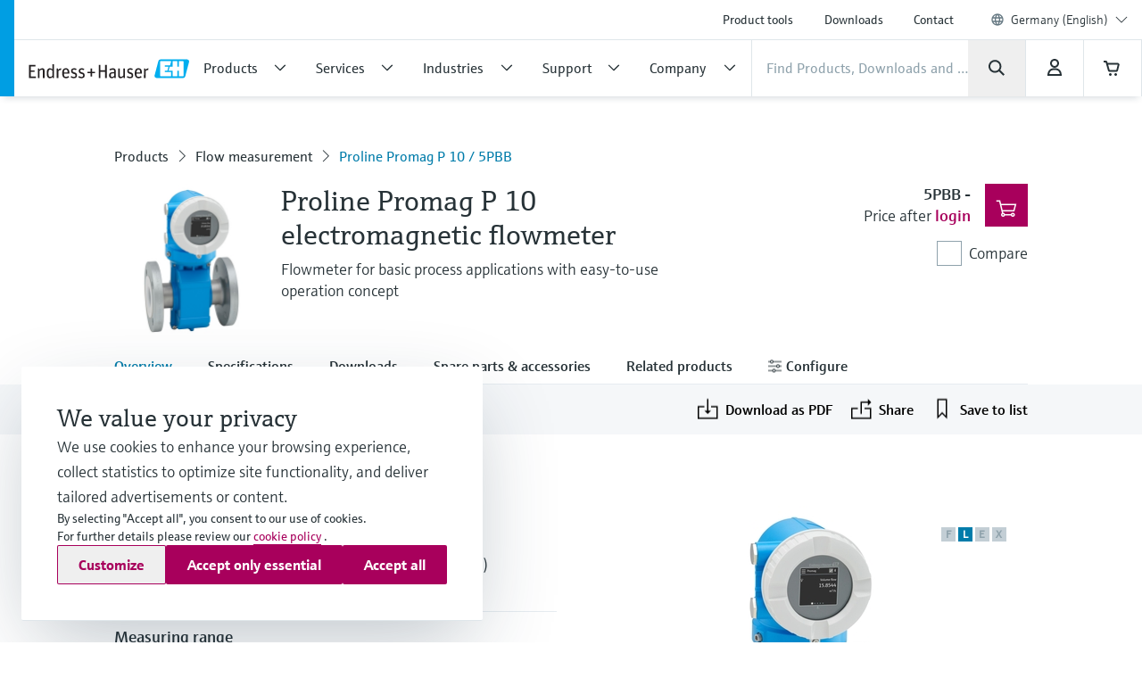

--- FILE ---
content_type: application/javascript; charset=utf-8
request_url: https://www.de.endress.com/_/maintenance_mode/en
body_size: 217
content:
if(!window.eh) { window.eh = {} }; window.eh.maintenanceInfo = {"creationDate":"2026-01-24T06:20:20.894Z","nebp":{"enabled":true,"maintenanceEnabled":false,"maintenanceAnnouncementEnabled":false,"start":"2023-12-08T00:00:00.895Z","end":"2023-12-08T00:00:00.895Z","announcementStart":"2023-12-08T00:00:00.895Z","announcementEnd":"2023-12-08T00:00:00.895Z","inMaintenanceModeAnnnouncement":false,"inMaintenanceMode":false,"available":true,"maintenanceInfo":"Estimated downtime: 12/8/23 to 12/8/23 (UTC)","maintenanceCompletedText":"Please return on 12/8/23 (UTC), when we expect the maintenance period to be completed."},"productGuide":{"enabled":true,"maintenanceEnabled":false,"maintenanceAnnouncementEnabled":false,"start":"2021-10-24T00:00:00.895Z","end":"2021-10-24T00:00:00.895Z","announcementStart":"2021-10-24T00:00:00.895Z","announcementEnd":"2021-10-24T00:00:00.895Z","inMaintenanceModeAnnnouncement":false,"inMaintenanceMode":false,"available":true,"maintenanceInfo":"Estimated downtime: 10/24/21 to 10/24/21 (UTC)","maintenanceCompletedText":"Please return on 10/24/21 (UTC), when we expect the maintenance period to be completed."},"myDocuments":{"enabled":true,"maintenanceEnabled":false,"maintenanceAnnouncementEnabled":false,"start":"2026-01-18T00:00:00.895Z","end":"2026-01-18T00:00:00.895Z","announcementStart":"2026-01-18T00:00:00.895Z","announcementEnd":"2026-01-18T00:00:00.895Z","inMaintenanceModeAnnnouncement":false,"inMaintenanceMode":false,"available":true,"maintenanceInfo":"*my-documents.maintenance.tooltip-text","maintenanceCompletedText":"*my-documents.message-maintenance.completed"}}; document.dispatchEvent(new Event('MaintenanceInfo:loaded'));